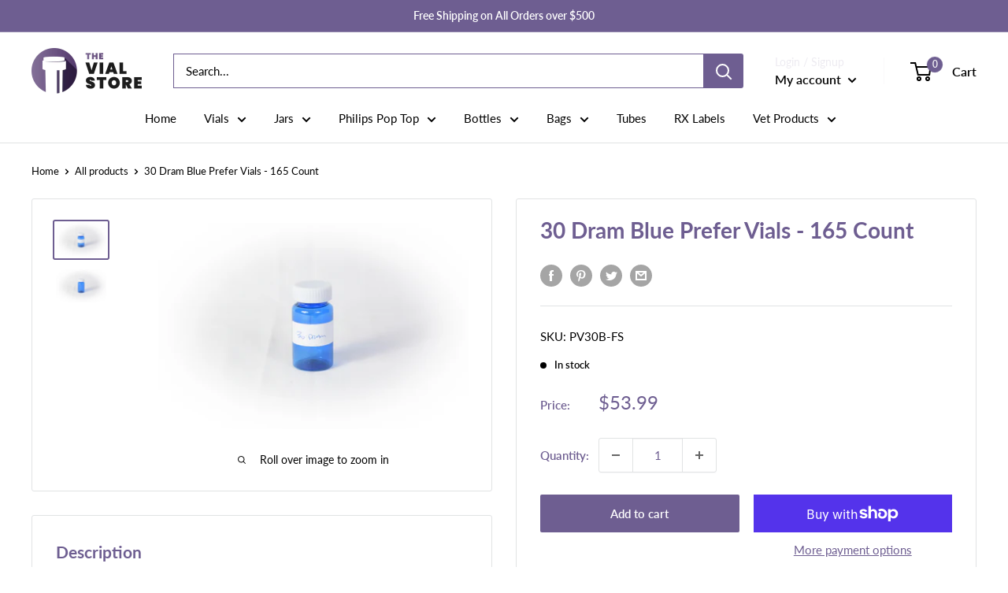

--- FILE ---
content_type: application/javascript; charset=UTF-8
request_url: https://api.livechatinc.com/v3.6/customer/action/get_dynamic_configuration?x-region=us-south1&license_id=12237183&client_id=c5e4f61e1a6c3b1521b541bc5c5a2ac5&url=https%3A%2F%2Fthevialstore.com%2Fproducts%2F30-dram-blue-prefer-vials-165-count&channel_type=code&implementation_type=Shopify&jsonp=__9df7zzhxvdb
body_size: 225
content:
__9df7zzhxvdb({"organization_id":"4dab7626-c39f-450b-833e-9426a083887f","livechat_active":true,"livechat":{"group_id":0,"client_limit_exceeded":false,"domain_allowed":true,"config_version":"2093.0.1.624.24.23.31.1.12.1.7.27.1","localization_version":"6bb83031e4f97736cbbada081b074fb6_7d102f1d931f9395bcd823620381708e","language":"en"},"default_widget":"livechat"});

--- FILE ---
content_type: text/javascript
request_url: https://thevialstore.com/cdn/shop/t/2/assets/custom.js?v=102476495355921946141655875972
body_size: -794
content:
//# sourceMappingURL=/cdn/shop/t/2/assets/custom.js.map?v=102476495355921946141655875972


--- FILE ---
content_type: text/javascript; charset=utf-8
request_url: https://thevialstore.com/products/30-dram-blue-prefer-vials-165-count.js
body_size: 535
content:
{"id":7760371417321,"title":"30 Dram Blue Prefer Vials - 165 Count","handle":"30-dram-blue-prefer-vials-165-count","description":"\u003cp\u003eThese popular vials are easy to fill and come in an array of sizes and colors. The wide-mouth tops make the bottles easy to fill, while the child-resistant screw top caps ensure that your product stays fresh and secure. All colors in this line are semi-transparent, so you always know when it's time for a refill. Each packer-style bottle comes with the cap already attached and ready to go.\u003c\/p\u003e","published_at":"2022-06-22T01:06:30-05:00","created_at":"2022-06-22T01:06:30-05:00","vendor":"Five Star","type":"","tags":["Airtight Vials","Blue Prefer Vials","Medicine Vials","Pharmacy Supplies","Pharmacy Vials","Plastic Vials","Prescription Vials","woo_import_2"],"price":5399,"price_min":5399,"price_max":5399,"available":true,"price_varies":false,"compare_at_price":5399,"compare_at_price_min":5399,"compare_at_price_max":5399,"compare_at_price_varies":false,"variants":[{"id":43261512941801,"title":"Default Title","option1":"Default Title","option2":null,"option3":null,"sku":"PV30B-FS","requires_shipping":true,"taxable":true,"featured_image":null,"available":true,"name":"30 Dram Blue Prefer Vials - 165 Count","public_title":null,"options":["Default Title"],"price":5399,"weight":0,"compare_at_price":5399,"inventory_management":"shopify","barcode":"","requires_selling_plan":false,"selling_plan_allocations":[]}],"images":["\/\/cdn.shopify.com\/s\/files\/1\/0650\/8124\/5929\/files\/DSC_0083.jpg?v=1687365008","\/\/cdn.shopify.com\/s\/files\/1\/0650\/8124\/5929\/files\/DSC_0084.jpg?v=1687365012"],"featured_image":"\/\/cdn.shopify.com\/s\/files\/1\/0650\/8124\/5929\/files\/DSC_0083.jpg?v=1687365008","options":[{"name":"Title","position":1,"values":["Default Title"]}],"url":"\/products\/30-dram-blue-prefer-vials-165-count","media":[{"alt":null,"id":33666966487273,"position":1,"preview_image":{"aspect_ratio":1.5,"height":3594,"width":5391,"src":"https:\/\/cdn.shopify.com\/s\/files\/1\/0650\/8124\/5929\/files\/DSC_0083.jpg?v=1687365008"},"aspect_ratio":1.5,"height":3594,"media_type":"image","src":"https:\/\/cdn.shopify.com\/s\/files\/1\/0650\/8124\/5929\/files\/DSC_0083.jpg?v=1687365008","width":5391},{"alt":null,"id":33666966618345,"position":2,"preview_image":{"aspect_ratio":1.5,"height":3594,"width":5391,"src":"https:\/\/cdn.shopify.com\/s\/files\/1\/0650\/8124\/5929\/files\/DSC_0084.jpg?v=1687365012"},"aspect_ratio":1.5,"height":3594,"media_type":"image","src":"https:\/\/cdn.shopify.com\/s\/files\/1\/0650\/8124\/5929\/files\/DSC_0084.jpg?v=1687365012","width":5391}],"requires_selling_plan":false,"selling_plan_groups":[]}